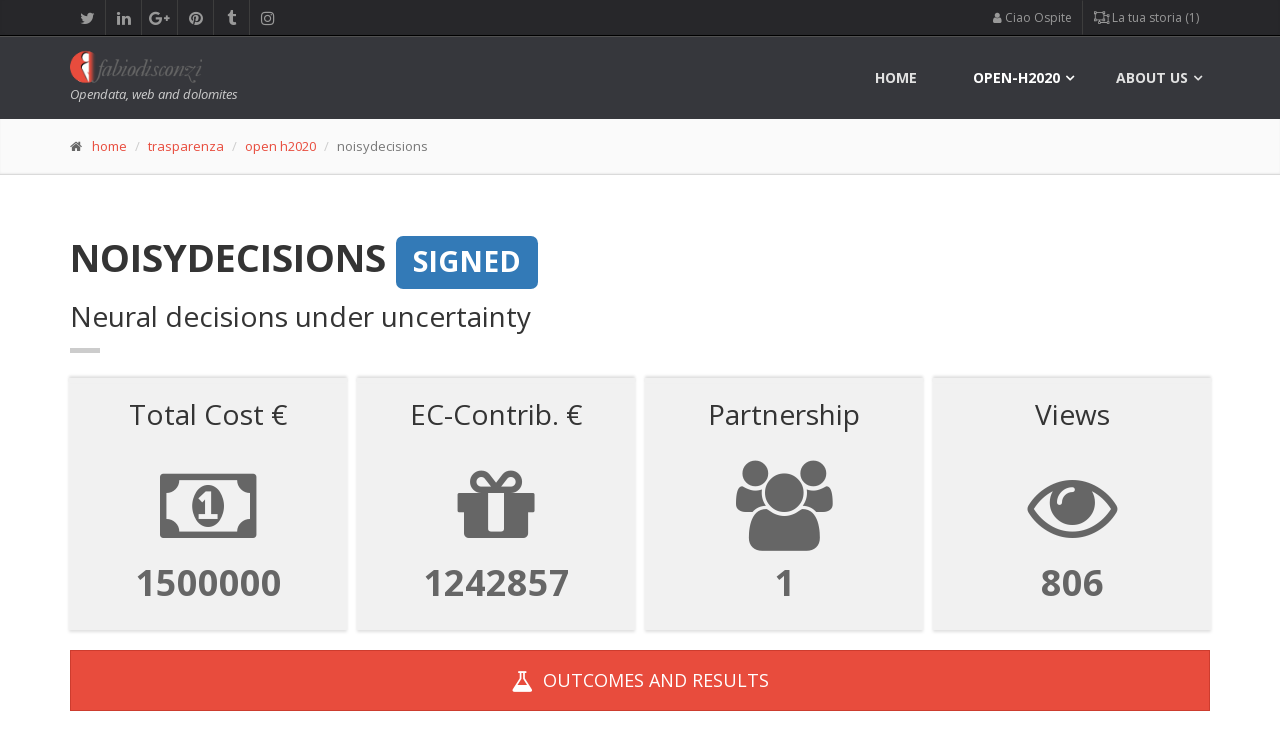

--- FILE ---
content_type: text/html; charset=UTF-8
request_url: https://www.fabiodisconzi.com/open-h2020/projects/206881/index.html
body_size: 15088
content:
<!DOCTYPE html>
<html lang="en">
<head>
<meta charset="utf-8">

<title>EU H2020 Project &quot;NOISYDECISIONS (Neural decisions under uncertainty)&quot;: description, partecipants, costs and EC-fundings</title>
<meta name="description" content="Information about the Horizon 2020 project &quot;Neural decisions under uncertainty (2016)&quot; - open-H2020 observatory.">
<meta name="keywords" content="info, figures, participants, geographical distribution, contributions, fundings, NOISYDECISIONS, dashboard, open-data, h2020 projects">
<meta name="author" content="Fabio Disconzi">
<meta charset="utf-8">

		<!-- Mobile Meta -->
		<meta name="viewport" content="width=device-width, initial-scale=1.0">

		<!-- Favicon -->
				<link rel="icon" type="image/png" href="/favicon.png" />

		<!-- Web Fonts -->
		<link href='//fonts.googleapis.com/css?family=Open+Sans:400italic,700italic,400,700,300&amp;subset=latin,latin-ext' rel='stylesheet' type='text/css'>
		<link href='//fonts.googleapis.com/css?family=PT+Serif' rel='stylesheet' type='text/css'>

		<!-- Bootstrap core CSS -->
		<link href="/fdtheme2/bootstrap/css/bootstrap.css" rel="stylesheet">

		<!-- Font Awesome CSS -->
		<link href="/fdtheme2/fonts/font-awesome/css/font-awesome.css" rel="stylesheet">

		<!-- Fontello CSS -->
		<link href="/fdtheme2/fonts/fontello/css/fontello.css" rel="stylesheet">

		<!-- Plugins -->
		<link href="/fdtheme2/plugins/rs-plugin/css/settings.css" media="screen" rel="stylesheet">
		<link href="/fdtheme2/plugins/rs-plugin/css/extralayers.css" media="screen" rel="stylesheet">
		<link href="/fdtheme2/plugins/magnific-popup/magnific-popup.css" rel="stylesheet">
		<link href="/fdtheme2/css/animations.css" rel="stylesheet">
		<link href="/fdtheme2/plugins/owl-carousel/owl.carousel.css" rel="stylesheet">

		<!-- iDea core CSS file -->
		<link href="/fdtheme2/css/style.css" rel="stylesheet">

		<!-- Color Scheme (In order to change the color scheme, replace the red.css with the color scheme that you prefer)-->
		<link href="/fdtheme2/css/skins/red.css" rel="stylesheet">

		<!-- Custom css -->
		<link href="/fdtheme2/css/custom.css" rel="stylesheet">

		<!-- HTML5 shim and Respond.js for IE8 support of HTML5 elements and media queries -->
		<!--[if lt IE 9]>
			<script src="https://oss.maxcdn.com/html5shiv/3.7.2/html5shiv.min.js"></script>
			<script src="https://oss.maxcdn.com/respond/1.4.2/respond.min.js"></script>
		<![endif]-->
		
		<!-- Jquery js files  -->
		<!-- <script type="text/javascript" src="/fdtheme2/plugins/jquery.min.js"></script> -->
		<script src="https://ajax.googleapis.com/ajax/libs/jquery/2.1.0/jquery.min.js"></script>
		
		<!-- plugin tablesorter -->
		<script type="text/javascript" src="/include/tablesorter/jquery.tablesorter.min.js"></script>
		
										
		<!-- plugin leaflet -->
		<link rel="stylesheet" href="//cdnjs.cloudflare.com/ajax/libs/leaflet/1.0.3/leaflet.css" />
		<script src="//cdnjs.cloudflare.com/ajax/libs/leaflet/1.0.3/leaflet.js"></script>
		



<script async src="//pagead2.googlesyndication.com/pagead/js/adsbygoogle.js"></script>
<script>
     (adsbygoogle = window.adsbygoogle || []).push({
          google_ad_client: "ca-pub-0599581164596236",
          enable_page_level_ads: true
     });
</script>

<script type='text/javascript'>
	// ricavo dimensioni schermo
	var widthBrowserDFP = $(window).width();
</script>


<script async='async' src='https://www.googletagservices.com/tag/js/gpt.js'></script>
<script>
  var googletag = googletag || {};
  googletag.cmd = googletag.cmd || [];
</script>

<script>
  googletag.cmd.push(function() {
  	
  	if (widthBrowserDFP >= 1200) {
  		googletag.defineSlot('/60498649/FD_skin_sitodesktop', [1, 1], 'div-gpt-ad-1485465305772-8').addService(googletag.pubads());
		googletag.defineSlot('/60498649/FD_970x250_parteAlta_sfondo_bianco', [970, 250], 'div-gpt-ad-1485465305772-2').addService(googletag.pubads());
    	googletag.defineSlot('/60498649/FD_footer_970x250_sfondoaf1f1f1', [970, 250], 'div-gpt-ad-1485465305772-3').addService(googletag.pubads());
    	googletag.defineSlot('/60498649/FD_970x90_centrale_sfondo_bianco', [970, 250], 'div-gpt-ad-1504251945953-0').addService(googletag.pubads());
	} else if (widthBrowserDFP >= 768) {
		googletag.defineSlot('/60498649/FD_728x90_parte_alta_sf_bianco', [728, 90], 'div-gpt-ad-1485465305772-5').addService(googletag.pubads());
    	googletag.defineSlot('/60498649/FD_728x90_parte_bassa', [728, 90], 'div-gpt-ad-1485465305772-6').addService(googletag.pubads());
    	googletag.defineSlot('/60498649/FD_728x90_parte_centrale_sfBianco', [728, 90], 'div-gpt-ad-1485465305772-7').addService(googletag.pubads());
	} else {
		 googletag.defineSlot('/60498649/FD_300_600_parteBassa', [300, 600], 'div-gpt-ad-1485465305772-9').addService(googletag.pubads());
    	googletag.defineSlot('/60498649/FD_300x250_parte_alta', [300, 250], 'div-gpt-ad-1485465305772-10').addService(googletag.pubads());
    	googletag.defineSlot('/60498649/FD_300x250_parteCentrale', [300, 250], 'div-gpt-ad-1485465305772-11').addService(googletag.pubads());
	}
  	
    googletag.defineSlot('/60498649/FD_colonna_larga_300x600', [300, 600], 'div-gpt-ad-1485465305772-0').addService(googletag.pubads());
    googletag.defineSlot('/60498649/FD_colonna_stretta_160x600', [160, 600], 'div-gpt-ad-1485465305772-1').addService(googletag.pubads());
    googletag.defineSlot('/60498649/FD_300x250_generico_primo', [300, 250], 'div-gpt-ad-1485465305772-12').addService(googletag.pubads());
    googletag.defineSlot('/60498649/FD_300x250_generico2', [300, 250], 'div-gpt-ad-1485465305772-13').addService(googletag.pubads());
    googletag.enableServices();
  });
</script>
<link rel="canonical" href="https://www.fabiodisconzi.com/open-h2020/projects/206881/index.html"/>

</head>
<body>
		<!-- scrollToTop -->
		<!-- ================ -->
		<div class="scrollToTop"><i class="icon-up-open-big"></i></div>

		<!-- page wrapper start -->
		<!-- ================ -->
		<div class="page-wrapper">
		

			<!-- header-top start (Add "dark" class to .header-top in order to enable dark header-top e.g <div class="header-top dark">) -->
			<!-- ================ -->
			<div class="header-top dark">
				<div class="container">
					<div class="row">
						<div class="col-xs-2  col-sm-6">

							<!-- header-top-first start -->
							<!-- ================ -->
							<div class="header-top-first clearfix">
								<ul class="social-links clearfix hidden-xs">
									<li class="twitter"><a target="_blank" href="https://twitter.com/fabiodisconzi"><i class="fa fa-twitter"></i></a></li>
									<li class="linkedin"><a target="_blank" href="https://www.linkedin.com/in/fabiodisconzi"><i class="fa fa-linkedin"></i></a></li>
									<li class="googleplus"><a target="_blank" href="https://plus.google.com/+FabioDisconzi"><i class="fa fa-google-plus"></i></a></li>
									<li class="pinterest"><a target="_blank" href="https://it.pinterest.com/fabiodisconzi/"><i class="fa fa-pinterest"></i></a></li>
									<li class="tumblr"><a target="_blank" href="http://fabiodisconzi.tumblr.com/"><i class="fa fa-tumblr"></i></a></li>
									<li class="instagram"><a target="_blank" href="https://www.instagram.com/fabiodisconzi80/"><i class="fa fa-instagram"></i></a></li>
								</ul>
								<div class="social-links hidden-lg hidden-md hidden-sm">
									<div class="btn-group dropdown">
										<button type="button" class="btn dropdown-toggle" data-toggle="dropdown"><i class="fa fa-share-alt"></i></button>
										<ul class="dropdown-menu dropdown-animation">
											<li class="twitter"><a target="_blank" href="https://twitter.com/fabiodisconzi"><i class="fa fa-twitter"></i></a></li>
											<li class="linkedin"><a target="_blank" href="https://www.linkedin.com/in/fabiodisconzi"><i class="fa fa-linkedin"></i></a></li>
											<li class="googleplus"><a target="_blank" href="https://plus.google.com/+FabioDisconzi"><i class="fa fa-google-plus"></i></a></li>
											<li class="pinterest"><a target="_blank" href="https://it.pinterest.com/fabiodisconzi/"><i class="fa fa-pinterest"></i></a></li>
											<li class="tumblr"><a target="_blank" href="http://fabiodisconzi.tumblr.com/"><i class="fa fa-tumblr"></i></a></li>
											<li class="instagram"><a target="_blank" href="https://www.instagram.com/fabiodisconzi80/"><i class="fa fa-instagram"></i></a></li>
										</ul>
									</div>
								</div>
							</div>
							<!-- header-top-first end -->

						</div>
						<div class="col-xs-10 col-sm-6">

							<!-- header-top-second start -->
							<!-- ================ -->
							<div id="header-top-second"  class="clearfix">

								<!-- header top dropdowns start -->
								<!-- ================ -->
								<div class="header-top-dropdown">
									
<div class="btn-group dropdown"><button type="button" class="btn dropdown-toggle" data-toggle="dropdown"><span class="fa fa-user" aria-hidden="true"></span>&nbsp;Ciao Ospite</button>
<ul class="dropdown-menu dropdown-menu-right dropdown-animation"><li><a href="/profile/login.html"><i class="fa fa-lg fa-sign-in" aria-hidden="true"></i>&nbsp;fai log-in</a></li>
<li><a href="/profile/sign-up.html"><i class="fa fa-user-plus" aria-hidden="true"></i>&nbsp;iscriviti</a></li>
</ul>
</div>
 
<div class="btn-group dropdown">
										<button type="button" class="btn dropdown-toggle" data-toggle="dropdown">
										<span class="fa fa-object-ungroup" aria-hidden="true"></span>&nbsp;La tua storia (1)</button>
										<ul class="dropdown-menu dropdown-menu-right dropdown-animation cart">
											<li>
												<table class="table table-hover table-condensed">
													<thead>
														<tr>
															<th class="quantity">#</th>
															<th class="product">Pagina</th>
														</tr>
													</thead>
													<tbody>
														
<tr>
    <td class="quantity">attuale pagina</td>
    <td class="product"><a href="/open-h2020/projects/206881/index.html">/open-h2020/projects/206881/index.html</a></td>
</tr>
													</tbody>
												</table>
																							</li>
										</ul>
									</div>

								</div>
								<!--  header top dropdowns end -->

							</div>
							<!-- header-top-second end -->

						</div>
					</div>
				</div>
			</div>
			<!-- header-top end -->


				<!-- header ENG start classes:
				fixed: fixed navigation mode (sticky menu) e.g. <header class="header fixed clearfix">
				 dark: dark header version e.g. <header class="header dark clearfix">
			================ -->
			<header class="header fixed dark header-small clearfix">
				<div class="container">
					<div class="row">
						<div class="col-md-3">

							<!-- header-left start -->
							<!-- ================ -->
							<div class="header-left clearfix">

								<!-- logo -->
								<div class="logo">
									<a href="/index.html"><img id="logo" src="/fdtheme2/images/logo_red.png" alt="FabioDisconzi"></a>
								</div>

								<!-- name-and-slogan -->
								<div class="site-slogan">
									Opendata, web and dolomites 
								</div>

							</div>
							<!-- header-left end -->

						</div>
						<div class="col-md-9">

							<!-- header-right start -->
							<!-- ================ -->
							<div class="header-right clearfix">

								<!-- main-navigation start -->
								<!-- ================ -->
								<div class="main-navigation animated">

									<!-- navbar start -->
									<!-- ================ -->
									<nav class="navbar navbar-default" role="navigation">
										<div class="container-fluid">

											<!-- Toggle get grouped for better mobile display -->
											<div class="navbar-header">
												<button type="button" class="navbar-toggle" data-toggle="collapse" data-target="#navbar-collapse-1">
													<span class="sr-only">Toggle navigation</span>
													<span class="icon-bar"></span>
													<span class="icon-bar"></span>
													<span class="icon-bar"></span>
												</button>
											</div>

											<!-- Collect the nav links, forms, and other content for toggling -->
											<div class="collapse navbar-collapse" id="navbar-collapse-1">
												<ul class="nav navbar-nav navbar-right">
													<li class="">
														<a href="/">home</a>
													</li>
													
													<li class="dropdown mega-menu active">
														<a href="#" class="dropdown-toggle" data-toggle="dropdown">open-h2020</a>
													<ul class="dropdown-menu">
														<li>
															<div class="row">
																<div class="col-sm-4 col-md-5">
																	<h4>Horizon 2020 observatory (ENG)</h4>
																	<p>The H2020 programme in clear and simply facts and figures.</p>
																	<img src="/open-eu/h2020/images/horizon2020menu.jpg" alt="h2020 observatory cover">
																</div>
																<div class="col-sm-7 col-md-7">
																	<ul class="menu">
				                                                    	<li><a href="/open-h2020/index.html"><span class="icon-right-open"></span>Open-H2020 observatory <span class="badge">index</span></a></li>
				                                                    	<li>Browse among Horizon 2020 projects:</li>
                                                            			<li><a href="/open-h2020/per-country/index.html"><span class="icon-right-open"></span>per country<i class="fa fa-map-marker pl-10" aria-hidden="true"></i></a></li>
				                                                    	<li><a href="/open-h2020/per-coordinator/index.html"><span class="icon-right-open"></span>per coordinator<i class="fa fa-cube pl-10" aria-hidden="true"></i></a></li>
				                                                    	<li><a href="/open-h2020/per-programme/index.html"><span class="icon-right-open"></span>per programme<i class="fa fa-object-group pl-10" aria-hidden="true"></i></a></li>
				                                                    	<li><a href="/open-h2020/per-year/index.html"><span class="icon-right-open"></span>per year<i class="fa fa-calendar pl-10" aria-hidden="true"></i></a></li>
				                                                    </ul>
																</div>
															</div>
														</li>
													</ul>
													</li>
													
													<!-- mega-menu start -->
													<li class="dropdown mega-menu">
														<a href="#" class="dropdown-toggle" data-toggle="dropdown">About us</a>
														<ul class="dropdown-menu">
															<li>
																<div class="row">
																	<div class="col-sm-4 col-md-6">
																		<h4>Contact me</h4>
																		<p>Welcome in fabiodisconzi.com</p>
																		<img src="/fdtheme/img/fabio-disconzi-mini-profilo-01.jpg" alt="fabio">
																	</div>
																	<div class="col-sm-8 col-md-6">
																		<h4>Contacts</h4>
																		<div class="row">
																			<div class="col-sm-6">
																				<div class="divider"></div>
																				<ul class="menu">
																					<li><a href="/contact-us/index.html"><span class="icon-right-open"></span>contact us<i class="fa fa-envelope-o pl-10" aria-hidden="true"></i></a></li>
																				</ul>
																			</div>
																			<div class="col-sm-6">
																				<div class="divider"></div>
																				<ul class="menu">
																				<li><a href="/portfolio/1/index.html"><span class="fa fa-file-image-o"></span>&nbsp;portfolio</a></li>
                                        <li><a href="https://twitter.com/fabiodisconzi"><span class="fa fa-twitter-square"></span>&nbsp;twitter</a></li>
                                        <li><a href="https://it.linkedin.com/in/fabiodisconzi"><span class="fa fa-linkedin-square"></span>&nbsp;linkedin</a></li>
                                        <li><a href="/privacy-policy/index.html"><span class="fa fa-eye-slash"></span>&nbsp;privacy policy (ita)</a></li>
																				</ul>
																			</div>
																		</div>
																	</div>
																</div>
															</li>
														</ul>
													</li>
													<!-- mega-menu end -->
												</ul>

											</div>

										</div>
									</nav>
									<!-- navbar end -->

								</div>
								<!-- main-navigation end -->

							</div>
							<!-- header-right end -->

						</div>
					</div>
				</div>
			</header>
			<!-- header ENG end -->

	<!-- page-intro start-->
	<!-- ================ -->
	<div class="page-intro">
		<div class="container">
			<div class="row">
				<div class="col-md-12">
					<ol class="breadcrumb">
						<li><span class="fa fa-home pr-10"></span><a href="/index.html">home</a></li>
						<li><a href="/trasparenza/index.html">trasparenza</a></li>
                        <li><a href="/open-h2020/index.html">open h2020</a></li>
						<li class="active">noisydecisions</li>
					</ol>
				</div>
			</div>
		</div>
	</div>
	<!-- page-intro end -->


		
			<!-- main-container start -->
			<!-- ================ -->
			<section class="main-container">
				<div class="container">
					<div class="row">

						<!-- main start -->
						<!-- ================ -->
						<div class="main col-md-12">
							<!-- page-title start -->
							<!-- ================ -->
							<h1 class="page-title">NOISYDECISIONS <span class="label label-primary">SIGNED</span>
</h1>
							<h2>Neural decisions under uncertainty</h2>
							<div class="separator-2"></div>
							<!-- page-title end -->
							
<div class="stats row grid-space-10">
	<div class="col-md-3 col-sm-6">
		<div class="box-style-1 gray-bg">
			<h2 class="title">Total Cost &euro;</h2>
			<i class="fa fa-money" aria-hidden=\"true\"></i>
			<span class="stat-num" data-to="1500000.000" data-speed="2000">0</span>
		</div>
	</div>
	<div class="col-md-3 col-sm-6">
		<div class="box-style-1 gray-bg">
			<h2 class="title">EC-Contrib. &euro;</h2>
			<i class="fa fa-gift" aria-hidden=\"true\"></i>
			<span class="stat-num" data-to="1500000.000" data-speed="3500">0</span>
		</div>
	</div>
	<div class="col-md-3 col-sm-6">
		<div class="box-style-1 gray-bg">
			<h2 class="title">Partnership</h2>
			<i class="fa fa-users" aria-hidden=\"true\"></i>
			<span class="stat-num" data-to="1" data-speed="2500">0</span>
		</div>
	</div>
	
	<div class="col-md-3 col-sm-6">
		<div class="box-style-1 gray-bg">
			<h2 class="title">Views</h2>
			<i class="fa fa-eye" aria-hidden=\"true\"></i>
			<span class="stat-num" data-to="806" data-speed="1500">0</span>
		</div>
	</div>
</div>


	<div class="row">
		<div class="col-md-12">
			<a class="btn btn-default btn-lg btn-block" href="results.html"><i class="fa fa-lg fa-flask" aria-hidden="true"></i>
&nbsp;Outcomes and<br class="hidden-lg hidden-md"> results</a>
		</div>
	</div>
	
<div class="space-bottom"></div>
	<div style="width: 100%; text-align: center;">
	<div style="display: inline-block;">
		<!-- /60498649/FD_970x250_parteAlta_sfondo_bianco -->
		<div id='div-gpt-ad-1485465305772-2' style='height:250px; width:970px;'></div>
		<!-- /60498649/FD_728x90_parte_alta_sf_bianco -->
		<div id='div-gpt-ad-1485465305772-5' style='height:90px; width:728px;'></div>
		<!-- /60498649/FD_300x250_parte_alta -->
		<div id='div-gpt-ad-1485465305772-10' style='height:250px; width:300px;'></div>
	</div>
</div>

<script>
	if (widthBrowserDFP >= 1200) {
		googletag.cmd.push(function() { googletag.display('div-gpt-ad-1485465305772-2'); }); // 970
	} else if (widthBrowserDFP >= 768) {
		googletag.cmd.push(function() { googletag.display('div-gpt-ad-1485465305772-5'); }); // 728x90
	} else {
		googletag.cmd.push(function() { googletag.display('div-gpt-ad-1485465305772-10'); }); // 300x250
	}
</script>

<script type='text/javascript'>
  	if (widthBrowserDFP >= 1200){
  		document.getElementById('div-gpt-ad-1485465305772-5').style.display = 'none';
  		document.getElementById('div-gpt-ad-1485465305772-10').style.display = 'none';
  	} else if (widthBrowserDFP >= 768) {
		document.getElementById('div-gpt-ad-1485465305772-2').style.display = 'none';
  		document.getElementById('div-gpt-ad-1485465305772-10').style.display = 'none';
	} else {
		document.getElementById('div-gpt-ad-1485465305772-2').style.display = 'none';
  		document.getElementById('div-gpt-ad-1485465305772-5').style.display = 'none';
	}
</script>
<div class="space-bottom"></div>


						</div>
						<!-- main end -->
					</div>
				</div>
			</section>
			<!-- main-container end -->	

<section class="main-container gray-bg">
	<div class="main">
		<div class="container">




<h2><span class="fa fa-cloud" aria-hidden="true"></span>&nbsp;NOISYDECISIONS project word cloud</h2>
<p class="lead">Explore the words cloud of the NOISYDECISIONS project. It provides you <strong>a very rough idea of what is the project &quot;NOISYDECISIONS&quot; about</strong>.</p>
<div class="space-bottom"></div>
<div><a class="text-muted" href="../../per-topic/accordingly/list/index.html"><span style="font-size: 12px" title="accordingly ripetuta per 1 volte">
			accordingly&nbsp;<i class="fa fa-caret-square-o-right" aria-hidden="true"></i>&nbsp;&nbsp;</span></a>
			 
<a class="text-muted" href="../../per-topic/stimulus/list/index.html"><span style="font-size: 12px" title="stimulus ripetuta per 1 volte">
			stimulus&nbsp;<i class="fa fa-caret-square-o-right" aria-hidden="true"></i>&nbsp;&nbsp;</span></a>
			 
<a href="../../per-topic/decisions/list/index.html"><span style="font-size: 72px" title="decisions ripetuta per 4 volte">
			decisions&nbsp;<i class="fa fa-caret-square-o-right" aria-hidden="true"></i>&nbsp;&nbsp;</span></a>
			 
<a class="text-muted" href="../../per-topic/clear/list/index.html"><span style="font-size: 12px" title="clear ripetuta per 1 volte">
			clear&nbsp;<i class="fa fa-caret-square-o-right" aria-hidden="true"></i>&nbsp;&nbsp;</span></a>
			 
<a href="../../per-topic/reduce/list/index.html"><span style="font-size: 32px" title="reduce ripetuta per 2 volte">
			reduce&nbsp;<i class="fa fa-caret-square-o-right" aria-hidden="true"></i>&nbsp;&nbsp;</span></a>
			 
<a class="text-muted" href="../../per-topic/magnetic/list/index.html"><span style="font-size: 12px" title="magnetic ripetuta per 1 volte">
			magnetic&nbsp;<i class="fa fa-caret-square-o-right" aria-hidden="true"></i>&nbsp;&nbsp;</span></a>
			 
<a href="../../per-topic/mechanisms/list/index.html"><span style="font-size: 52px" title="mechanisms ripetuta per 3 volte">
			mechanisms&nbsp;<i class="fa fa-caret-square-o-right" aria-hidden="true"></i>&nbsp;&nbsp;</span></a>
			 
<a class="text-muted" href="../../per-topic/instance/list/index.html"><span style="font-size: 12px" title="instance ripetuta per 1 volte">
			instance&nbsp;<i class="fa fa-caret-square-o-right" aria-hidden="true"></i>&nbsp;&nbsp;</span></a>
			 
<a href="../../per-topic/brain/list/index.html"><span style="font-size: 32px" title="brain ripetuta per 2 volte">
			brain&nbsp;<i class="fa fa-caret-square-o-right" aria-hidden="true"></i>&nbsp;&nbsp;</span></a>
			 
<a class="text-muted" href="../../per-topic/absolute/list/index.html"><span style="font-size: 12px" title="absolute ripetuta per 1 volte">
			absolute&nbsp;<i class="fa fa-caret-square-o-right" aria-hidden="true"></i>&nbsp;&nbsp;</span></a>
			 
<a class="text-muted" href="../../per-topic/functional/list/index.html"><span style="font-size: 12px" title="functional ripetuta per 1 volte">
			functional&nbsp;<i class="fa fa-caret-square-o-right" aria-hidden="true"></i>&nbsp;&nbsp;</span></a>
			 
<a class="text-muted" href="../../per-topic/close/list/index.html"><span style="font-size: 12px" title="close ripetuta per 1 volte">
			close&nbsp;<i class="fa fa-caret-square-o-right" aria-hidden="true"></i>&nbsp;&nbsp;</span></a>
			 
<a class="text-muted" href="../../per-topic/sources/list/index.html"><span style="font-size: 12px" title="sources ripetuta per 1 volte">
			sources&nbsp;<i class="fa fa-caret-square-o-right" aria-hidden="true"></i>&nbsp;&nbsp;</span></a>
			 
<a class="text-muted" href="../../per-topic/resonance/list/index.html"><span style="font-size: 12px" title="resonance ripetuta per 1 volte">
			resonance&nbsp;<i class="fa fa-caret-square-o-right" aria-hidden="true"></i>&nbsp;&nbsp;</span></a>
			 
<a href="../../per-topic/sensory/list/index.html"><span style="font-size: 32px" title="sensory ripetuta per 2 volte">
			sensory&nbsp;<i class="fa fa-caret-square-o-right" aria-hidden="true"></i>&nbsp;&nbsp;</span></a>
			 
<a class="text-muted" href="../../per-topic/combination/list/index.html"><span style="font-size: 12px" title="combination ripetuta per 1 volte">
			combination&nbsp;<i class="fa fa-caret-square-o-right" aria-hidden="true"></i>&nbsp;&nbsp;</span></a>
			 
<a class="text-muted" href="../../per-topic/perceived/list/index.html"><span style="font-size: 12px" title="perceived ripetuta per 1 volte">
			perceived&nbsp;<i class="fa fa-caret-square-o-right" aria-hidden="true"></i>&nbsp;&nbsp;</span></a>
			 
<a class="text-muted" href="../../per-topic/imaging/list/index.html"><span style="font-size: 12px" title="imaging ripetuta per 1 volte">
			imaging&nbsp;<i class="fa fa-caret-square-o-right" aria-hidden="true"></i>&nbsp;&nbsp;</span></a>
			 
<a class="text-muted" href="../../per-topic/representations/list/index.html"><span style="font-size: 12px" title="representations ripetuta per 1 volte">
			representations&nbsp;<i class="fa fa-caret-square-o-right" aria-hidden="true"></i>&nbsp;&nbsp;</span></a>
			 
<a class="text-muted" href="../../per-topic/regarding/list/index.html"><span style="font-size: 12px" title="regarding ripetuta per 1 volte">
			regarding&nbsp;<i class="fa fa-caret-square-o-right" aria-hidden="true"></i>&nbsp;&nbsp;</span></a>
			 
<a class="text-muted" href="../../per-topic/think/list/index.html"><span style="font-size: 12px" title="think ripetuta per 1 volte">
			think&nbsp;<i class="fa fa-caret-square-o-right" aria-hidden="true"></i>&nbsp;&nbsp;</span></a>
			 
<a class="text-muted" href="../../per-topic/function/list/index.html"><span style="font-size: 12px" title="function ripetuta per 1 volte">
			function&nbsp;<i class="fa fa-caret-square-o-right" aria-hidden="true"></i>&nbsp;&nbsp;</span></a>
			 
<a href="../../per-topic/driving/list/index.html"><span style="font-size: 32px" title="driving ripetuta per 2 volte">
			driving&nbsp;<i class="fa fa-caret-square-o-right" aria-hidden="true"></i>&nbsp;&nbsp;</span></a>
			 
<a href="../../per-topic/human/list/index.html"><span style="font-size: 32px" title="human ripetuta per 2 volte">
			human&nbsp;<i class="fa fa-caret-square-o-right" aria-hidden="true"></i>&nbsp;&nbsp;</span></a>
			 
<a class="text-muted" href="../../per-topic/certainty/list/index.html"><span style="font-size: 12px" title="certainty ripetuta per 1 volte">
			certainty&nbsp;<i class="fa fa-caret-square-o-right" aria-hidden="true"></i>&nbsp;&nbsp;</span></a>
			 
<a href="../../per-topic/cortical/list/index.html"><span style="font-size: 32px" title="cortical ripetuta per 2 volte">
			cortical&nbsp;<i class="fa fa-caret-square-o-right" aria-hidden="true"></i>&nbsp;&nbsp;</span></a>
			 
<a href="../../per-topic/basis/list/index.html"><span style="font-size: 72px" title="basis ripetuta per 4 volte">
			basis&nbsp;<i class="fa fa-caret-square-o-right" aria-hidden="true"></i>&nbsp;&nbsp;</span></a>
			 
<a class="text-muted" href="../../per-topic/degree/list/index.html"><span style="font-size: 12px" title="degree ripetuta per 1 volte">
			degree&nbsp;<i class="fa fa-caret-square-o-right" aria-hidden="true"></i>&nbsp;&nbsp;</span></a>
			 
<a href="../../per-topic/night/list/index.html"><span style="font-size: 32px" title="night ripetuta per 2 volte">
			night&nbsp;<i class="fa fa-caret-square-o-right" aria-hidden="true"></i>&nbsp;&nbsp;</span></a>
			 
<a href="../../per-topic/car/list/index.html"><span style="font-size: 32px" title="car ripetuta per 2 volte">
			car&nbsp;<i class="fa fa-caret-square-o-right" aria-hidden="true"></i>&nbsp;&nbsp;</span></a>
			 
<a class="text-muted" href="../../per-topic/concentrate/list/index.html"><span style="font-size: 12px" title="concentrate ripetuta per 1 volte">
			concentrate&nbsp;<i class="fa fa-caret-square-o-right" aria-hidden="true"></i>&nbsp;&nbsp;</span></a>
			 
<a class="text-muted" href="../../per-topic/near/list/index.html"><span style="font-size: 12px" title="near ripetuta per 1 volte">
			near&nbsp;<i class="fa fa-caret-square-o-right" aria-hidden="true"></i>&nbsp;&nbsp;</span></a>
			 
<a class="text-muted" href="../../per-topic/analytical/list/index.html"><span style="font-size: 12px" title="analytical ripetuta per 1 volte">
			analytical&nbsp;<i class="fa fa-caret-square-o-right" aria-hidden="true"></i>&nbsp;&nbsp;</span></a>
			 
<a class="text-muted" href="../../per-topic/analyzing/list/index.html"><span style="font-size: 12px" title="analyzing ripetuta per 1 volte">
			analyzing&nbsp;<i class="fa fa-caret-square-o-right" aria-hidden="true"></i>&nbsp;&nbsp;</span></a>
			 
<a href="../../per-topic/decision/list/index.html"><span style="font-size: 52px" title="decision ripetuta per 3 volte">
			decision&nbsp;<i class="fa fa-caret-square-o-right" aria-hidden="true"></i>&nbsp;&nbsp;</span></a>
			 
<a class="text-muted" href="../../per-topic/cortex/list/index.html"><span style="font-size: 12px" title="cortex ripetuta per 1 volte">
			cortex&nbsp;<i class="fa fa-caret-square-o-right" aria-hidden="true"></i>&nbsp;&nbsp;</span></a>
			 
<a class="text-muted" href="../../per-topic/impossible/list/index.html"><span style="font-size: 12px" title="impossible ripetuta per 1 volte">
			impossible&nbsp;<i class="fa fa-caret-square-o-right" aria-hidden="true"></i>&nbsp;&nbsp;</span></a>
			 
<a class="text-muted" href="../../per-topic/implications/list/index.html"><span style="font-size: 12px" title="implications ripetuta per 1 volte">
			implications&nbsp;<i class="fa fa-caret-square-o-right" aria-hidden="true"></i>&nbsp;&nbsp;</span></a>
			 
<a href="../../per-topic/distance/list/index.html"><span style="font-size: 32px" title="distance ripetuta per 2 volte">
			distance&nbsp;<i class="fa fa-caret-square-o-right" aria-hidden="true"></i>&nbsp;&nbsp;</span></a>
			 
<a class="text-muted" href="../../per-topic/underlying/list/index.html"><span style="font-size: 12px" title="underlying ripetuta per 1 volte">
			underlying&nbsp;<i class="fa fa-caret-square-o-right" aria-hidden="true"></i>&nbsp;&nbsp;</span></a>
			 
<a class="text-muted" href="../../per-topic/dark/list/index.html"><span style="font-size: 12px" title="dark ripetuta per 1 volte">
			dark&nbsp;<i class="fa fa-caret-square-o-right" aria-hidden="true"></i>&nbsp;&nbsp;</span></a>
			 
<a class="text-muted" href="../../per-topic/theories/list/index.html"><span style="font-size: 12px" title="theories ripetuta per 1 volte">
			theories&nbsp;<i class="fa fa-caret-square-o-right" aria-hidden="true"></i>&nbsp;&nbsp;</span></a>
			 
<a href="../../per-topic/questions/list/index.html"><span style="font-size: 32px" title="questions ripetuta per 2 volte">
			questions&nbsp;<i class="fa fa-caret-square-o-right" aria-hidden="true"></i>&nbsp;&nbsp;</span></a>
			 
<a class="text-muted" href="../../per-topic/realize/list/index.html"><span style="font-size: 12px" title="realize ripetuta per 1 volte">
			realize&nbsp;<i class="fa fa-caret-square-o-right" aria-hidden="true"></i>&nbsp;&nbsp;</span></a>
			 
<a href="../../per-topic/speed/list/index.html"><span style="font-size: 32px" title="speed ripetuta per 2 volte">
			speed&nbsp;<i class="fa fa-caret-square-o-right" aria-hidden="true"></i>&nbsp;&nbsp;</span></a>
			 
<a class="text-muted" href="../../per-topic/resemble/list/index.html"><span style="font-size: 12px" title="resemble ripetuta per 1 volte">
			resemble&nbsp;<i class="fa fa-caret-square-o-right" aria-hidden="true"></i>&nbsp;&nbsp;</span></a>
			 
<a class="text-muted" href="../../per-topic/insights/list/index.html"><span style="font-size: 12px" title="insights ripetuta per 1 volte">
			insights&nbsp;<i class="fa fa-caret-square-o-right" aria-hidden="true"></i>&nbsp;&nbsp;</span></a>
			 
<a class="text-muted" href="../../per-topic/sense/list/index.html"><span style="font-size: 12px" title="sense ripetuta per 1 volte">
			sense&nbsp;<i class="fa fa-caret-square-o-right" aria-hidden="true"></i>&nbsp;&nbsp;</span></a>
			 
<a class="text-muted" href="../../per-topic/forms/list/index.html"><span style="font-size: 12px" title="forms ripetuta per 1 volte">
			forms&nbsp;<i class="fa fa-caret-square-o-right" aria-hidden="true"></i>&nbsp;&nbsp;</span></a>
			 
<a href="../../per-topic/fmri/list/index.html"><span style="font-size: 32px" title="fmri ripetuta per 2 volte">
			fmri&nbsp;<i class="fa fa-caret-square-o-right" aria-hidden="true"></i>&nbsp;&nbsp;</span></a>
			 
<a href="../../per-topic/trial/list/index.html"><span style="font-size: 32px" title="trial ripetuta per 2 volte">
			trial&nbsp;<i class="fa fa-caret-square-o-right" aria-hidden="true"></i>&nbsp;&nbsp;</span></a>
			 
<a href="../../per-topic/neural/list/index.html"><span style="font-size: 52px" title="neural ripetuta per 3 volte">
			neural&nbsp;<i class="fa fa-caret-square-o-right" aria-hidden="true"></i>&nbsp;&nbsp;</span></a>
			 
<a class="text-muted" href="../../per-topic/noise/list/index.html"><span style="font-size: 12px" title="noise ripetuta per 1 volte">
			noise&nbsp;<i class="fa fa-caret-square-o-right" aria-hidden="true"></i>&nbsp;&nbsp;</span></a>
			 
<a class="text-muted" href="../../per-topic/day/list/index.html"><span style="font-size: 12px" title="day ripetuta per 1 volte">
			day&nbsp;<i class="fa fa-caret-square-o-right" aria-hidden="true"></i>&nbsp;&nbsp;</span></a>
			 
<a class="text-muted" href="../../per-topic/uncertainty/list/index.html"><span style="font-size: 12px" title="uncertainty ripetuta per 1 volte">
			uncertainty&nbsp;<i class="fa fa-caret-square-o-right" aria-hidden="true"></i>&nbsp;&nbsp;</span></a>
			 
<a class="text-muted" href="../../per-topic/observers/list/index.html"><span style="font-size: 12px" title="observers ripetuta per 1 volte">
			observers&nbsp;<i class="fa fa-caret-square-o-right" aria-hidden="true"></i>&nbsp;&nbsp;</span></a>
			 
<a class="text-muted" href="../../per-topic/anything/list/index.html"><span style="font-size: 12px" title="anything ripetuta per 1 volte">
			anything&nbsp;<i class="fa fa-caret-square-o-right" aria-hidden="true"></i>&nbsp;&nbsp;</span></a>
			 
<a class="text-muted" href="../../per-topic/decide/list/index.html"><span style="font-size: 12px" title="decide ripetuta per 1 volte">
			decide&nbsp;<i class="fa fa-caret-square-o-right" aria-hidden="true"></i>&nbsp;&nbsp;</span></a>
			 
<a href="../../per-topic/perceptual/list/index.html"><span style="font-size: 72px" title="perceptual ripetuta per 4 volte">
			perceptual&nbsp;<i class="fa fa-caret-square-o-right" aria-hidden="true"></i>&nbsp;&nbsp;</span></a>
			 
<a href="../../per-topic/guess/list/index.html"><span style="font-size: 32px" title="guess ripetuta per 2 volte">
			guess&nbsp;<i class="fa fa-caret-square-o-right" aria-hidden="true"></i>&nbsp;&nbsp;</span></a>
			 
<a class="text-muted" href="../../per-topic/me/list/index.html"><span style="font-size: 12px" title="me ripetuta per 1 volte">
			me&nbsp;<i class="fa fa-caret-square-o-right" aria-hidden="true"></i>&nbsp;&nbsp;</span></a>
			 
<a class="text-muted" href="../../per-topic/represented/list/index.html"><span style="font-size: 12px" title="represented ripetuta per 1 volte">
			represented&nbsp;<i class="fa fa-caret-square-o-right" aria-hidden="true"></i>&nbsp;&nbsp;</span></a>
			 
<a href="../../per-topic/visual/list/index.html"><span style="font-size: 72px" title="visual ripetuta per 4 volte">
			visual&nbsp;<i class="fa fa-caret-square-o-right" aria-hidden="true"></i>&nbsp;&nbsp;</span></a>
			 
<a class="text-muted" href="../../per-topic/data/list/index.html"><span style="font-size: 12px" title="data ripetuta per 1 volte">
			data&nbsp;<i class="fa fa-caret-square-o-right" aria-hidden="true"></i>&nbsp;&nbsp;</span></a>
			 
<a class="text-muted" href="../../per-topic/virtually/list/index.html"><span style="font-size: 12px" title="virtually ripetuta per 1 volte">
			virtually&nbsp;<i class="fa fa-caret-square-o-right" aria-hidden="true"></i>&nbsp;&nbsp;</span></a>
			 
<a class="text-muted" href="../../per-topic/sunny/list/index.html"><span style="font-size: 12px" title="sunny ripetuta per 1 volte">
			sunny&nbsp;<i class="fa fa-caret-square-o-right" aria-hidden="true"></i>&nbsp;&nbsp;</span></a>
			 
<a href="../../per-topic/estimate/list/index.html"><span style="font-size: 32px" title="estimate ripetuta per 2 volte">
			estimate&nbsp;<i class="fa fa-caret-square-o-right" aria-hidden="true"></i>&nbsp;&nbsp;</span></a>
			 
<a class="text-muted" href="../../per-topic/front/list/index.html"><span style="font-size: 12px" title="front ripetuta per 1 volte">
			front&nbsp;<i class="fa fa-caret-square-o-right" aria-hidden="true"></i>&nbsp;&nbsp;</span></a>
			 
<a href="../../per-topic/uncertain/list/index.html"><span style="font-size: 32px" title="uncertain ripetuta per 2 volte">
			uncertain&nbsp;<i class="fa fa-caret-square-o-right" aria-hidden="true"></i>&nbsp;&nbsp;</span></a>
			 
<a class="text-muted" href="../../per-topic/unresolved/list/index.html"><span style="font-size: 12px" title="unresolved ripetuta per 1 volte">
			unresolved&nbsp;<i class="fa fa-caret-square-o-right" aria-hidden="true"></i>&nbsp;&nbsp;</span></a>
			 
<a class="text-muted" href="../../per-topic/infer/list/index.html"><span style="font-size: 12px" title="infer ripetuta per 1 volte">
			infer&nbsp;<i class="fa fa-caret-square-o-right" aria-hidden="true"></i>&nbsp;&nbsp;</span></a>
			 
<a class="text-muted" href="../../per-topic/first/list/index.html"><span style="font-size: 12px" title="first ripetuta per 1 volte">
			first&nbsp;<i class="fa fa-caret-square-o-right" aria-hidden="true"></i>&nbsp;&nbsp;</span></a>
			 
<a class="text-muted" href="../../per-topic/examine/list/index.html"><span style="font-size: 12px" title="examine ripetuta per 1 volte">
			examine&nbsp;<i class="fa fa-caret-square-o-right" aria-hidden="true"></i>&nbsp;&nbsp;</span></a>
			 
<a class="text-muted" href="../../per-topic/profound/list/index.html"><span style="font-size: 12px" title="profound ripetuta per 1 volte">
			profound&nbsp;<i class="fa fa-caret-square-o-right" aria-hidden="true"></i>&nbsp;&nbsp;</span></a>
			 
</div>
		</div>
	</div>
</section>



			<!-- main-container start -->
			<!-- ================ -->
			<section class="main-container">


<div class="container">
					




	
<h2><div class=\"space-bottom\"></div>Project &quot;NOISYDECISIONS&quot; data sheet</h2>
<p class="lead">The following table provides information about the project.</p>
<div class="table-responsive">				
<table class="table table-hover">
	
	<tr>
		<td><div class=\"space-bottom\"></div><i class="fa fa-address-card-o pr-10" aria-hidden="true"></i>Coordinator</td>
		<td>
		STICHTING KATHOLIEKE UNIVERSITEIT&nbsp;<button class="btn btn-default pull-right" data-toggle="collapse" data-target="#DivDatiCoordinatore"><span class="fa fa-plus-square" aria-hidden="true"></span>&nbsp;&nbsp;&nbsp;more</button>

			<div id="DivDatiCoordinatore" class="collapse">
						<p><span class="fa fa-map-marker pr-10" aria-hidden="true"></span><strong>Organization address</strong><br />
				address: GEERT GROOTEPLEIN NOORD 9<br />
				city: NIJMEGEN<br />
				postcode: 6525 EZ<br />
				website: www.radboudumc.nl<br />
				</p><p><i class="fa fa-address-book pr-10" aria-hidden="true"></i><strong>contact info</strong><br />
				title: n.a.<br />
				name: n.a.<br />
				surname: n.a.<br />
				function: n.a.<br />
				email: n.a.<br />
				telephone: n.a.<br />
				fax: n.a.<br />
				</p>
			</div> 
</td>
	</tr>

	<tr>
		<td><span class="fa fa-map-pin" aria-hidden="true"></span>&nbsp;Coordinator Country</td>
		<td>Netherlands <a title="all projects coordinated by Netherlands" href="/open-h2020/per-coordinator/nl/index.html">[NL]</a></td>
	</tr>
<tr>
		<td><span class="fa fa-external-link" aria-hidden="true"></span>&nbsp;Project website</td>
		<td><a target="_blank" href="http://www.jeheelab.org">http://www.jeheelab.org</a></td>
	</tr>
<tr>
		<td><span class="fa fa-money" aria-hidden="true"></span>&nbsp;Total cost</td>
		<td>1&#729;500&#729;000&nbsp;&euro;</td>
	</tr>
	<tr>
		<td><span class="fa fa-gift" aria-hidden="true"></span>&nbsp;EC max contribution</td>
		<td>1&#729;500&#729;000&nbsp;&euro; (100%)</td>
	</tr><tr>
		<td><span class="fa fa-object-group" aria-hidden="true"></span>&nbsp;Programme</td>
		<td>
	<a href="/open-h2020/per-programme/h2020-eu.1.1./index.html">1. H2020-EU.1.1.</a> <small>(EXCELLENT SCIENCE - European Research Council (ERC))</small><br />
 </td>
	</tr>
	<tr>
		<td><span class="fa fa-bullhorn" aria-hidden="true"></span>&nbsp;Code Call</td>
		<td>ERC-2015-STG</td>
	</tr>
	
	<tr>
		<td><span class="fa fa-legal" aria-hidden="true"></span>&nbsp;Funding Scheme</td>
		<td>ERC-STG</td>
	</tr>
		
	
	
	<tr>
		<td><span class="fa fa-calendar" aria-hidden="true"></span>&nbsp;Starting year</td>
		<td><a href="/open-h2020/per-year/2016/index.html">2016</a></td>
	</tr>

		<tr>
		<td><span class="fa fa-hourglass-half" aria-hidden="true"></span>&nbsp;Duration (year-month-day)</td>
		<td>from 2016-12-01 &nbsp;&nbsp;to&nbsp; 2021-11-30</td>
	</tr>
	
	
</table>						
</div>							
							

<div class="space-bottom"></div>
	<div style="width: 100%; text-align: center;">
	<div style="display: inline-block;">
		<!-- 970x250 centrale nuovo -->
		<div id='div-gpt-ad-1504251945953-0' style='height:250px; width:970px;'></div>
				<!-- /60498649/FD_728x90_parte_centrale_sfBianco -->
		<div id='div-gpt-ad-1485465305772-7' style='height:90px; width:728px;'></div>
		<!-- /60498649/FD_300x250_parteCentrale -->
		<div id='div-gpt-ad-1485465305772-11' style='height:250px; width:300px;'></div>
	</div>
</div>

<script>
	if (widthBrowserDFP >= 1200) {
		googletag.cmd.push(function() { googletag.display('div-gpt-ad-1504251945953-0'); });
			} else if (widthBrowserDFP >= 768) {
		googletag.cmd.push(function() { googletag.display('div-gpt-ad-1485465305772-7'); }); // 728x90
	} else {
		googletag.cmd.push(function() { googletag.display('div-gpt-ad-1485465305772-11'); }); // 300x250
	}
</script>

<script type='text/javascript'>
  	if (widthBrowserDFP >= 1200){
  		document.getElementById('div-gpt-ad-1485465305772-7').style.display = 'none';
  		document.getElementById('div-gpt-ad-1485465305772-11').style.display = 'none';
  	} else if (widthBrowserDFP >= 768) {
				document.getElementById('div-gpt-ad-1504251945953-0').style.display = 'none';
  		document.getElementById('div-gpt-ad-1485465305772-11').style.display = 'none';
	} else {
				document.getElementById('div-gpt-ad-1504251945953-0').style.display = 'none';
  		document.getElementById('div-gpt-ad-1485465305772-7').style.display = 'none';
	}
</script><div class="space-bottom"></div>

<h2><span class="fa fa-users" aria-hidden="true"></span>&nbsp;Partnership</h2>
<p class="lead">Take a look of project's partnership.</p>
<div class="table-responsive">	
<table id="myFDTableParticipants" class="table table-condensed table-striped table-hover">
<thead>
<tr>
<th>#</th>
<th><nobr>participants&nbsp;<span class="fa fa-sort-alpha-asc" aria-hidden="true"></span></nobr></th>
<th><nobr>country&nbsp;<span class="fa fa-sort-alpha-asc" aria-hidden="true"></span></nobr></th>
<th><nobr>role&nbsp;<span class="fa fa-sort" aria-hidden="true"></span></nobr></th>
<th><nobr>EC contrib. [&euro;]&nbsp;<span class="fa fa-sort" aria-hidden="true"></span></nobr></th>
</tr>
</thead>
<tbody><tr>
<td>1</td>
<td>
	<button type="button" data-toggle="modal" data-target="#myModal_1"><i class="fa fa-address-book-o pl-5 pr-5" aria-hidden="true"></i></button>&nbsp;&nbsp;
	<a href="/open-h2020/per-country/nl/stichting+katholieke+universiteit/index.html">STICHTING KATHOLIEKE UNIVERSITEIT</a>

	<!-- Modal -->
	<div class="modal fade" id="myModal_1" tabindex="-1" role="dialog" aria-labelledby="myModalLabel" aria-hidden="true">
	  	<div class="modal-dialog" role="document">
		    <div class="modal-content">
		      	<div class="modal-header">
		        <button type="button" class="close" data-dismiss="modal" aria-label="Close">
		        	<span aria-hidden="true">&times;</span>
		        </button>
		        <h4 class="modal-title" id="myModalLabel">STICHTING KATHOLIEKE UNIVERSITEIT</h4>
		      	</div>
		      	<div class="modal-body">
		        
		        <p><strong><span class="fa fa-map-marker pr-10" aria-hidden="true"></span>Organization address</strong><br />
					address: GEERT GROOTEPLEIN NOORD 9<br />
					city: NIJMEGEN<br />
					postcode: 6525 EZ<br />
					website: www.radboudumc.nl<br />
				</p>
					
				<p><strong>contact info</strong><br />
					title: n.a. <br/>
					name: n.a.<br />
					surname: n.a.<br />
					function: n.a.<br />
					email: n.a. <br />
					telephone: n.a. <br />
					fax: n.a.<br />
				</p>	
		        
		        
		        
		      	</div>
		      	<div class="modal-footer">
		        	<button type="button" class="btn btn-secondary" data-dismiss="modal">Close</button>
		      	</div>
		    </div>
	  	</div>
	</div>
	
</td>
<td><a href="/open-h2020/per-country/nl/index.html">NL<small>&nbsp;(NIJMEGEN)</small></a></td>
<td>coordinator</td>
<td>1&#729;500&#729;000.00</td>
</tr>
</tbody></table>
</div>
<script>

$(document).ready(function() 
    { 
    
$.tablesorter.addParser({
        id: 'thousands',
        is: function (s) {
            return false;
        },
        format: function (s) {
            return s.replace(/\s+/g, '').replace(/˙/g, '');
        },
        type: 'numeric'
    });
    
    
        $("#myFDTableParticipants").tablesorter(
        {
        headers: {
            4: { sorter: 'thousands'  }
        },
        // change the default sorting order from 'asc' to 'desc'
    	sortInitialOrder: "desc"
    }
        ); 
        
    } 
); 
</script>



<h3>Map</h3><div id="map" style="width: 97%; height: 430px"></div>

<script>

function onEachFeature(feature, layer) {
    // does this feature have a property named popupContent?
    if (feature.properties && feature.properties.popupContent) {
        layer.bindPopup(feature.properties.popupContent);
    }
}

		var map = L.map('map').setView([41.97, 11.32], 2);

		L.tileLayer('https://api.tiles.mapbox.com/v4/{id}/{z}/{x}/{y}.png?access_token=pk.eyJ1IjoiZmFiaW9kaXNjb256aSIsImEiOiJjaWdqbTd4a3IwMDNpd2ZrbjI1cmxuMTZ6In0.5xSujlSUM1d7ulkiVQ91Kg', {
			maxZoom: 13,
			attribution: 'Map data &copy; <a href="http://openstreetmap.org">OpenStreetMap</a> contributors, ' +
				'<a href="http://creativecommons.org/licenses/by-sa/2.0/">CC-BY-SA</a>, ' +
				'Imagery © <a href="http://mapbox.com">Mapbox</a>',
			id: 'mapbox.streets'
		}).addTo(map);var geojsonMappaNL =  { "type": "Feature", "properties": { "CNTR_ID": "NL", "SHAPE_AREA": 4.919929, "SHAPE_LEN": 22.857875 }, "geometry": { "type": "MultiPolygon", "coordinates": [ [ [ [ 6.8741, 53.408 ], [ 6.9466, 53.3254 ], [ 7.0838, 53.2978 ], [ 7.0911, 53.2566 ], [ 7.2093, 53.2438 ], [ 7.2275, 53.1803 ], [ 7.179, 53.1385 ], [ 7.2164, 53.0073 ], [ 7.072, 52.8109 ], [ 7.0556, 52.6438 ], [ 6.7903, 52.6527 ], [ 6.7101, 52.6278 ], [ 6.7667, 52.5621 ], [ 6.6813, 52.5536 ], [ 6.6979, 52.4863 ], [ 6.7747, 52.4596 ], [ 6.9471, 52.4367 ], [ 6.9876, 52.4698 ], [ 7.0725, 52.3729 ], [ 7.0262, 52.2875 ], [ 7.0658, 52.2413 ], [ 6.6954, 52.0703 ], [ 6.6881, 52.0404 ], [ 6.8262, 51.9932 ], [ 6.8285, 51.9641 ], [ 6.7218, 51.8961 ], [ 6.6842, 51.9173 ], [ 6.473, 51.8538 ], [ 6.3905, 51.8739 ], [ 6.4075, 51.8281 ], [ 6.1679, 51.9009 ], [ 6.1034, 51.8926 ], [ 6.1662, 51.8408 ], [ 6.0553, 51.8524 ], [ 5.9458, 51.8152 ], [ 5.9919, 51.7703 ], [ 5.9534, 51.7481 ], [ 6.0449, 51.7169 ], [ 6.032, 51.6762 ], [ 6.1182, 51.6561 ], [ 6.0914, 51.6059 ], [ 6.2134, 51.5078 ], [ 6.2245, 51.365 ], [ 6.0726, 51.2426 ], [ 6.0829, 51.1715 ], [ 6.1637, 51.1938 ], [ 6.1388, 51.1734 ], [ 6.1755, 51.1585 ], [ 5.9954, 51.0824 ], [ 5.9596, 51.0385 ], [ 5.9134, 51.0665 ], [ 5.8663, 51.0511 ], [ 5.9039, 50.9874 ], [ 6.0262, 50.9835 ], [ 6.0181, 50.9346 ], [ 6.0937, 50.9212 ], [ 6.0742, 50.8465 ], [ 6.018, 50.8438 ], [ 6.0251, 50.8141 ], [ 5.9768, 50.8035 ], [ 6.021, 50.7543 ], [ 5.8078, 50.756 ], [ 5.7774, 50.783 ], [ 5.682, 50.7574 ], [ 5.7012, 50.7823 ], [ 5.644, 50.8714 ], [ 5.7455, 50.9435 ], [ 5.7203, 50.9618 ], [ 5.7726, 51.0619 ], [ 5.8557, 51.1446 ], [ 5.8265, 51.1668 ], [ 5.7779, 51.1514 ], [ 5.7457, 51.1895 ], [ 5.6581, 51.1847 ], [ 5.5663, 51.2208 ], [ 5.5563, 51.2665 ], [ 5.4849, 51.3001 ], [ 5.4174, 51.2622 ], [ 5.2377, 51.2616 ], [ 5.2411, 51.3057 ], [ 5.1345, 51.3155 ], [ 5.071, 51.3934 ], [ 5.1022, 51.429 ], [ 5.0796, 51.471 ], [ 5.0388, 51.4872 ], [ 4.9231, 51.3985 ], [ 4.7875, 51.4094 ], [ 4.7666, 51.4305 ], [ 4.8292, 51.4225 ], [ 4.8414, 51.4807 ], [ 4.7599, 51.5025 ], [ 4.6695, 51.4264 ], [ 4.5355, 51.4229 ], [ 4.5482, 51.4732 ], [ 4.4756, 51.478 ], [ 4.3849, 51.4493 ], [ 4.4312, 51.3638 ], [ 4.3411, 51.3576 ], [ 4.0617, 51.4138 ], [ 3.9751, 51.4624 ], [ 3.9007, 51.3951 ], [ 3.8126, 51.3856 ], [ 3.68, 51.4588 ], [ 3.5754, 51.4394 ], [ 3.4337, 51.5262 ], [ 3.5753, 51.5948 ], [ 3.8347, 51.6056 ], [ 3.8939, 51.5716 ], [ 3.867, 51.5416 ], [ 4.0568, 51.5003 ], [ 4.1373, 51.431 ], [ 4.2213, 51.4369 ], [ 4.2176, 51.4875 ], [ 4.1639, 51.523 ], [ 4.0777, 51.5257 ], [ 3.984, 51.5808 ], [ 4.0758, 51.6132 ], [ 4.1735, 51.6056 ], [ 4.1008, 51.6306 ], [ 4.1488, 51.6783 ], [ 3.9683, 51.6142 ], [ 3.8256, 51.6877 ], [ 3.7195, 51.6657 ], [ 3.68, 51.7055 ], [ 3.8391, 51.7583 ], [ 3.8674, 51.8187 ], [ 4.0676, 51.8453 ], [ 4.0311, 51.8867 ], [ 4.0464, 51.909 ], [ 3.9878, 51.9228 ], [ 4.0147, 51.981 ], [ 4.1275, 52.0007 ], [ 4.3745, 52.1869 ], [ 4.4938, 52.3283 ], [ 4.5605, 52.4374 ], [ 4.7306, 52.9625 ], [ 4.8014, 52.9644 ], [ 4.8072, 52.913 ], [ 4.8769, 52.8876 ], [ 5.0439, 52.9357 ], [ 5.3785, 53.0953 ], [ 5.4379, 53.2099 ], [ 5.5873, 53.3005 ], [ 5.8872, 53.3863 ], [ 6.337, 53.4061 ], [ 6.7497, 53.4659 ], [ 6.8845, 53.4424 ], [ 6.8741, 53.408 ] ] ], [ [ [ 3.7243, 51.3487 ], [ 3.8668, 51.3362 ], [ 3.9882, 51.4063 ], [ 4.1304, 51.341 ], [ 4.187, 51.3765 ], [ 4.2348, 51.3483 ], [ 4.0543, 51.2429 ], [ 3.8863, 51.2003 ], [ 3.8886, 51.223 ], [ 3.7908, 51.2144 ], [ 3.7955, 51.256 ], [ 3.5902, 51.306 ], [ 3.5154, 51.2872 ], [ 3.5279, 51.2463 ], [ 3.4274, 51.2446 ], [ 3.3807, 51.2743 ], [ 3.3672, 51.3681 ], [ 3.5176, 51.4078 ], [ 3.7243, 51.3487 ] ] ], [ [ [ 4.8485, 53.0348 ], [ 4.7266, 52.986 ], [ 4.71, 53.035 ], [ 4.8591, 53.1831 ], [ 4.908, 53.1345 ], [ 4.8485, 53.0348 ] ] ], [ [ [ 5.257, 53.3727 ], [ 5.156, 53.3527 ], [ 5.2008, 53.3992 ], [ 5.572, 53.4414 ], [ 5.257, 53.3727 ] ] ], [ [ [ 5.6376, 53.471 ], [ 5.7289, 53.459 ], [ 5.9654, 53.4607 ], [ 5.6799, 53.4247 ], [ 5.6153, 53.4421 ], [ 5.6376, 53.471 ] ] ], [ [ [ 4.97, 53.2653 ], [ 4.9826, 53.2481 ], [ 4.9187, 53.215 ], [ 4.8558, 53.2117 ], [ 5.0356, 53.3018 ], [ 5.0989, 53.3047 ], [ 4.97, 53.2653 ] ] ], [ [ [ 6.3487, 53.5064 ], [ 6.1361, 53.4531 ], [ 6.1168, 53.4633 ], [ 6.1635, 53.5029 ], [ 6.3487, 53.5064 ] ] ], [ [ [ 6.5234, 53.5373 ], [ 6.4769, 53.528 ], [ 6.433, 53.5486 ], [ 6.444, 53.5534 ], [ 6.5234, 53.5373 ] ] ], [ [ [ 5.1523, 53.2954 ], [ 5.1155, 53.2823 ], [ 5.113, 53.2872 ], [ 5.1472, 53.3042 ], [ 5.1523, 53.2954 ] ] ], [ [ [ 6.6003, 53.546 ], [ 6.6015, 53.5327 ], [ 6.5611, 53.542 ], [ 6.5727, 53.5502 ], [ 6.6003, 53.546 ] ] ] ] } };

			L.geoJson(geojsonMappaNL, {color: '#000000', weight: 2, fillColor: '#269036', fillOpacity: 0.43}).addTo(map).bindPopup("<h5>NL</h5>Netherlands");

</script>
<div class="space-bottom"></div>







<div class="space-bottom"></div>
<h2><span class="icon-target"></span>&nbsp;Project objective</h2>
<p>Virtually anything we sense, think and do is uncertain. For instance, when driving a car, you often need to determine how close you are to the car in front of you. It is near impossible to estimate this distance with absolute certainty &ndash; but it is possible to guess and even to estimate the uncertainty associated with that guess. Accordingly, we reduce speed when driving at night, because we realize perceived distance is more uncertain in the dark than on a sunny, clear day. How do we infer that visual information is less reliable at night? How does the brain represent knowledge of sensory uncertainty? How do we decide to reduce speed? The overall aim of this proposal is to investigate the neural basis of perceptual decision-making under uncertainty. I will concentrate on three major research questions. First, I aim to establish the degree to which sensory uncertainty is represented in human visual cortex. Second, I will examine whether observers are aware of this uncertainty when making decisions. Third, I will investigate the sources of noise that cause the uncertainty in our perceptual decisions. I will address these questions using functional magnetic resonance imaging (fMRI), in combination with a novel analytical method to analyzing fMRI data that I recently developed. This novel approach allows me to characterize, on a trial-by-trial basis, the uncertainty in cortical stimulus representations, and to address unresolved issues regarding the neural mechanisms of human perceptual decision-making. The results from this project will provide important new insights into the neural basis of perceptual decisions, with profound implications for theories of cortical visual function. Given that mechanisms of visual decision-making likely resemble the mechanisms underlying other forms of decisions throughout the brain, the proposed research will also provide a basis for understanding choice under uncertainty in general.</p>


<div class="space-bottom"></div>


	<h2><span class="icon-target"></span>&nbsp;Publications</h2>
	<div class="table-responsive">
	
	<table class="table table-hover">
	<thead>
		<tr>
			<th>year</th>
			<th>authors and title</th>
			<th>journal</th>
			<th>last update</th>
		</tr>
	</thead>
	<caption>List of publications.</caption>
	
			<tr>
				<td>2019</td>
				<td>
					<em><small>Ruben S. van Bergen, Janneke F.M. Jehee</small></em><br />
					<strong>Probabilistic representation in human visual cortex reflects uncertainty in serial decisions</strong><br />
					<span class="text-muted"><small>published pages: 3212-18, ISSN: 0270-6474, DOI: 10.1523/jneurosci.3212-18.2019</small></span>
				</td>
				<td>The Journal of Neuroscience </td>
				<td>2020-02-17</td>
			</tr>
		
			<tr>
				<td>2018</td>
				<td>
					<em><small>Laura S. Geurts, Andrey Chetverikov, Ruben S. van Bergen, Ying J. Zhou, Andrea Bertana, Janneke F. M. Jehee</small></em><br />
					<strong>Optimality is critical when it comes to testing computation-level hypotheses</strong><br />
					<span class="text-muted"><small>published pages: , ISSN: 0140-525X, DOI: 10.1017/s0140525x18001450</small></span>
				</td>
				<td>Behavioral and Brain Sciences 41</td>
				<td>2020-02-17</td>
			</tr>
		
			<tr>
				<td>2017</td>
				<td>
					<em><small>R.S. van Bergen, J.F.M. Jehee</small></em><br />
					<strong>Modeling correlated noise is necessary to decode uncertainty</strong><br />
					<span class="text-muted"><small>published pages: , ISSN: 1053-8119, DOI: 10.1016/j.neuroimage.2017.08.015</small></span>
				</td>
				<td>NeuroImage </td>
				<td>2020-02-17</td>
			</tr>
		
	</table>
	</div>
	<div class="space-bottom"></div>
<div class="alert alert-info">
	<p>Are you the coordinator (or a participant) of this project? Plaese send me more information about the &quot;NOISYDECISIONS&quot; project.</p>
	<p>For instance: the website url (it has not provided by EU-opendata yet), the logo, a more detailed description of the project (in plain text as a rtf file or a word file), some pictures (as picture files, not embedded into any word file), twitter account, linkedin page, etc.</p>
	<p>Send me an <i class="fa fa-envelope-o" aria-hidden="true"></i>&nbsp;email (fabio@fabiodisconzi.com) and I put them in your project&apos;s page as son as possible.</p>
	<p>Thanks. <small><i class="fa fa-smile-o" aria-hidden="true"></i> And then put a link of this page into your project&apos;s website.</small></p>
</div>

<div class="alert alert-info">
<p>The information about &quot;NOISYDECISIONS&quot; are provided by the European Opendata Portal: <a href="https://data.europa.eu/euodp/it/data/dataset?q=cordis">CORDIS opendata</a>.</p>
</div>
						
				</div>


			</section>
			<!-- main-container end -->	


	<div class="gray-bg section">
						<div class="container">
						
						<h2>More projects from the same programme (H2020-EU.1.1.)</h2>
						
							<div class="row">
								<div class="col-md-12">
									<div class="row">
										<div class="col-sm-4">
											<div class="box-style-1 white-bg object-non-visible" data-animation-effect="zoomInDown" data-effect-delay="70">
												<i class="fa fa-cogs"></i>
												<h2>Cu4Peroxide (2020)</h2>
												<p>The electrochemical synthesis of hydrogen peroxide</p>
												<a href="../227259/index.html" class="btn-default btn btn-lg">Read More&nbsp;&nbsp;<span class="fa fa-lg fa-chevron-circle-right" aria-hidden="true"></span></a>
											</div>
										</div>

										<div class="col-sm-4">
											<div class="box-style-1 white-bg object-non-visible" data-animation-effect="zoomInDown" data-effect-delay="970">
												<i class="fa fa-cogs"></i>
												<h2>CUSTOMER (2019)</h2>
												<p>Customizable Embedded Real-Time Systems:   Challenges and Key Techniques</p>
												<a href="../224045/index.html" class="btn-default btn btn-lg">Read More&nbsp;&nbsp;<span class="fa fa-lg fa-chevron-circle-right" aria-hidden="true"></span></a>
											</div>
										</div>

										<div class="col-sm-4">
											<div class="box-style-1 white-bg object-non-visible" data-animation-effect="zoomInDown" data-effect-delay="1870">
												<i class="fa fa-cogs"></i>
												<h2>CoolNanoDrop (2019)</h2>
												<p>Self-Emulsification Route to NanoEmulsions by Cooling of Industrially Relevant Compounds</p>
												<a href="../222303/index.html" class="btn-default btn btn-lg">Read More&nbsp;&nbsp;<span class="fa fa-lg fa-chevron-circle-right" aria-hidden="true"></span></a>
											</div>
										</div>
								</div>
								</div>
							</div>
												
<div style="width: 100%; text-align: center;">
	<div style="display: inline-block;">
<!-- /60498649/FD_footer_970x250_sfondoaf1f1f1 -->
<div id='div-gpt-ad-1485465305772-3' style='height:250px; width:970px;'></div>
<!-- /60498649/FD_728x90_parte_bassa -->
<div id='div-gpt-ad-1485465305772-6' style='height:90px; width:728px;'></div>
<!-- /60498649/FD_300_600_parteBassa -->
<div id='div-gpt-ad-1485465305772-9' style='height:600px; width:300px;'></div>
	</div>
</div>

<script>
	if (widthBrowserDFP >= 1200) {
		googletag.cmd.push(function() { googletag.display('div-gpt-ad-1485465305772-3'); }); // 970
	} else if (widthBrowserDFP >= 768) {
		googletag.cmd.push(function() { googletag.display('div-gpt-ad-1485465305772-6'); }); // 728x90
	} else {
		googletag.cmd.push(function() { googletag.display('div-gpt-ad-1485465305772-9'); }); // 300x250
	}
</script>

<script type='text/javascript'>
  	if (widthBrowserDFP >= 1200){
  		document.getElementById('div-gpt-ad-1485465305772-6').style.display = 'none';
  		document.getElementById('div-gpt-ad-1485465305772-9').style.display = 'none';
  	} else if (widthBrowserDFP >= 768) {
		document.getElementById('div-gpt-ad-1485465305772-3').style.display = 'none';
  		document.getElementById('div-gpt-ad-1485465305772-9').style.display = 'none';
	} else {
		document.getElementById('div-gpt-ad-1485465305772-3').style.display = 'none';
  		document.getElementById('div-gpt-ad-1485465305772-6').style.display = 'none';
	}
</script>



	
						
						
						
						</div>
					</div>
	
		

			

			
			<!-- footer start (Add "light" class to #footer in order to enable light footer) class="light" -->
			<!-- ================ -->
			<footer id="footer">

				<!-- .footer start -->
				<!-- ================ -->
				<div class="footer">
					<div class="container">
						<div class="row">
							<div class="col-md-6">
								<div class="footer-content">
																		<div class="row">
										<div class="col-sm-6">
<p>Opendata, web, dataviz, dolomiti, montagna, sport invernali e poco altro</p>
											<ul class="social-links colored circle">
												<li class="linkedin"><a target="_blank" href="https://www.linkedin.com/in/fabiodisconzi"><i class="fa fa-linkedin"></i></a></li>
												<li class="twitter"><a target="_blank" href="https://twitter.com/fabiodisconzi"><i class="fa fa-twitter"></i></a></li>
												<li class="googleplus"><a target="_blank" href="https://plus.google.com/+FabioDisconzi"><i class="fa fa-google-plus"></i></a></li>
												<li class="pinterest"><a target="_blank" href="https://it.pinterest.com/fabiodisconzi/"><i class="fa fa-pinterest"></i></a></li>
												<li class="tumblr"><a target="_blank" href="http://fabiodisconzi.tumblr.com/"><i class="fa fa-tumblr"></i></a></li>
																																			</ul>
										
									
										
										
										
										
										
										
										</div>
										<div class="col-sm-6">
											<ul class="list-icons">
												<li><i class="fa fa-map-marker pr-10"></i> Italia - Regione Veneto</li>
												<li><i class="fa fa-envelope-o pr-10"></i> fabio@fabiodisconzi.com</li>
																								<li><i class="fa fa-twitter pr-10"></i> fabiodisconzi </li>
											</ul>
											<a href="http://www.fabiodisconzi.com/contact-us/index.html" class="link"><span>contatti</span></a>
										</div>
										
										
										
									</div>
									
									
									<div class="row">
										<div class="col-sm-12">


								<div class="footer-content">
									<h2>Photostream</h2>
									<div class="gallery row">


						<div class="gallery-item col-xs-2">
						<div class="overlay-container">
						<img class="lazyload" alt="Tramonto su Sella e Passo Gardena" data-src="/immagini/dolomiti/preview/cir-tramonto-passo-gardena.jpg" src="/fdtheme2/plugins/lazysizes/segnaposto.png" />
                            <a class="overlay small" href="/portfolio/dolomiti/15/tramonto-su-sella-e-passo-gardena.html">
                            <i class="fa fa-link"></i>
                            </a>
                        </div>
                        </div>
                        
						<div class="gallery-item col-xs-2">
						<div class="overlay-container">
						<img class="lazyload" alt="Piste di Passo Costalunga" data-src="/immagini/sport-invernali/preview/pista-carezza-costalunga.jpg" src="/fdtheme2/plugins/lazysizes/segnaposto.png" />
                            <a class="overlay small" href="/portfolio/sport-invernali/10/piste-di-passo-costalunga.html">
                            <i class="fa fa-link"></i>
                            </a>
                        </div>
                        </div>
                        
						<div class="gallery-item col-xs-2">
						<div class="overlay-container">
						<img class="lazyload" alt="Traversata Pale di San Martino" data-src="/immagini/dolomiti/preview/running-traversata-pale-san-martino.jpg" src="/fdtheme2/plugins/lazysizes/segnaposto.png" />
                            <a class="overlay small" href="/portfolio/dolomiti/14/traversata-pale-di-san-martino.html">
                            <i class="fa fa-link"></i>
                            </a>
                        </div>
                        </div>
                        
						<div class="gallery-item col-xs-2">
						<div class="overlay-container">
						<img class="lazyload" alt="Freeride SkiCivetta" data-src="/immagini/sport-invernali/preview/skicivetta-2013.jpg" src="/fdtheme2/plugins/lazysizes/segnaposto.png" />
                            <a class="overlay small" href="/portfolio/sport-invernali/8/freeride-skicivetta.html">
                            <i class="fa fa-link"></i>
                            </a>
                        </div>
                        </div>
                        
						<div class="gallery-item col-xs-2">
						<div class="overlay-container">
						<img class="lazyload" alt="Pelmo da Monte Crot" data-src="/immagini/dolomiti/preview/pelmo-autunno.jpg" src="/fdtheme2/plugins/lazysizes/segnaposto.png" />
                            <a class="overlay small" href="/portfolio/dolomiti/13/pelmo-da-monte-crot.html">
                            <i class="fa fa-link"></i>
                            </a>
                        </div>
                        </div>
                        
						<div class="gallery-item col-xs-2">
						<div class="overlay-container">
						<img class="lazyload" alt="Attorno al Piccolo Cir" data-src="/immagini/dolomiti/preview/piccolo-cir.jpg" src="/fdtheme2/plugins/lazysizes/segnaposto.png" />
                            <a class="overlay small" href="/portfolio/dolomiti/17/attorno-al-piccolo-cir.html">
                            <i class="fa fa-link"></i>
                            </a>
                        </div>
                        </div>
                        
						<div class="gallery-item col-xs-2">
						<div class="overlay-container">
						<img class="lazyload" alt="Tramonto dal Monte Piana" data-src="/immagini/dolomiti/preview/monte-piana-tramonto.jpg" src="/fdtheme2/plugins/lazysizes/segnaposto.png" />
                            <a class="overlay small" href="/portfolio/dolomiti/18/tramonto-dal-monte-piana.html">
                            <i class="fa fa-link"></i>
                            </a>
                        </div>
                        </div>
                        
						<div class="gallery-item col-xs-2">
						<div class="overlay-container">
						<img class="lazyload" alt="Fuoripista a Passo Valles" data-src="/immagini/sport-invernali/preview/passo-valles-freeride.jpg" src="/fdtheme2/plugins/lazysizes/segnaposto.png" />
                            <a class="overlay small" href="/portfolio/sport-invernali/12/fuoripista-a-passo-valles.html">
                            <i class="fa fa-link"></i>
                            </a>
                        </div>
                        </div>
                        
						<div class="gallery-item col-xs-2">
						<div class="overlay-container">
						<img class="lazyload" alt="Sciare vista Catinaccio" data-src="/immagini/dolomiti/preview/catinaccio-rosengarten.jpg" src="/fdtheme2/plugins/lazysizes/segnaposto.png" />
                            <a class="overlay small" href="/portfolio/dolomiti/11/sciare-vista-catinaccio.html">
                            <i class="fa fa-link"></i>
                            </a>
                        </div>
                        </div>
                        
						<div class="gallery-item col-xs-2">
						<div class="overlay-container">
						<img class="lazyload" alt="Freeride estivo in Dolomiti (Val Culea integrale a luglio)" data-src="/immagini/dolomiti/preview/freeride-estate-in-dolomiti.jpg" src="/fdtheme2/plugins/lazysizes/segnaposto.png" />
                            <a class="overlay small" href="/portfolio/dolomiti/9/freeride-estivo-in-dolomiti-val-culea-integrale-a-luglio.html">
                            <i class="fa fa-link"></i>
                            </a>
                        </div>
                        </div>
                        
						<div class="gallery-item col-xs-2">
						<div class="overlay-container">
						<img class="lazyload" alt="In pista a Piancavallo" data-src="/immagini/sport-invernali/preview/pista-piancavallo.jpg" src="/fdtheme2/plugins/lazysizes/segnaposto.png" />
                            <a class="overlay small" href="/portfolio/sport-invernali/16/in-pista-a-piancavallo.html">
                            <i class="fa fa-link"></i>
                            </a>
                        </div>
                        </div>
                        
						<div class="gallery-item col-xs-2">
						<div class="overlay-container">
						<img class="lazyload" alt="Tramonto dagli Sfornioi Nord" data-src="/immagini/dolomiti/preview/sfornioi-bosconero.jpg" src="/fdtheme2/plugins/lazysizes/segnaposto.png" />
                            <a class="overlay small" href="/portfolio/dolomiti/6/tramonto-dagli-sfornioi-nord.html">
                            <i class="fa fa-link"></i>
                            </a>
                        </div>
                        </div>
                        									
									
									
									</div>
								</div>



										</div>
									</div>
									
									
									
									
								</div>
							</div>
							
							<div class="space-bottom hidden-lg hidden-xs"></div>
							<div class="col-sm-6 col-md-6">
								<div class="footer-content">
									<h2>Webzine</h2>
									<nav>
										<ul class="nav nav-pills nav-stacked">
 
		<li>
		<a href="/webzine/datascience/29/conversione-shapefile-geojson-qgis/index.html">Convertire uno shapefile in formato GeoJSON</a>
		</li>
		
		<li>
		<a href="/webzine/veneto/8/movimenti-turistici-regionali-2003-2015/index.html">Turismo Regione Veneto dal 2003 al 2015</a>
		</li>
		
		<li>
		<a href="/webzine/osservatorio/6/prezzi-carburanti-settimana-14-anno-2016/index.html">Prezzi carburanti settimana #14 aprile 2016 </a>
		</li>
		
		<li>
		<a href="/webzine/bigdata/3/ebook-big-data-financial-times/index.html">Decoding Big Data - ebook gratuito del FT</a>
		</li>
		
		<li>
		<a href="/webzine/opendata/19/qualita-opendata/index.html">Qualit&agrave; degli openData: cosa significa?</a>
		</li>
		
		<li>
		<a href="/webzine/opendata/27/opendata-turismo-strutture-ricettive/index.html">Opendata per il turismo: a che punto sono le Regioni italiane</a>
		</li>
		
		<li>
		<a href="/webzine/opendata/2/intro-linked-open-data/index.html">Linked Open Data, cosa sono?</a>
		</li>
		
		<li>
		<a href="/webzine/varie/17/comuni-omonimi/index.html">Comuni italiani omonimi (sono 8+8)</a>
		</li>
		
		<li>
		<a href="/webzine/datascience/16/tabula/index.html">Estrarre dati dai pdf con tabula</a>
		</li>
																						</ul>
									</nav>
								</div>
							</div>

						</div>
						<div class="space-bottom hidden-lg hidden-xs"></div>
					</div>
				</div>
				<!-- .footer end -->

				<!-- .subfooter start -->
				<!-- ================ -->
				<div class="subfooter">
					<div class="container">
						<div class="row">
							<div class="col-md-5">
								<p>copyright &copy;2015 <em>fabiodisconzi.com</em>, all rights reserved</p>
							</div>
							<div class="col-md-7">
								<nav class="navbar navbar-default" role="navigation">
									<!-- Toggle get grouped for better mobile display -->
									<div class="navbar-header">
										<button type="button" class="navbar-toggle" data-toggle="collapse" data-target="#navbar-collapse-2">
											<span class="sr-only">Toggle navigation</span>
											<span class="icon-bar"></span>
											<span class="icon-bar"></span>
											<span class="icon-bar"></span>
										</button>
									</div>   
	<div class="collapse navbar-collapse" id="navbar-collapse-2">
		<ul class="nav navbar-nav">
		<li><a href="/">home</a></li>
		<li><a href="/iniziative/index.html">opendata</a></li>
		<li><a href="/privacy-policy/index.html">cookie - privacy policy</a></li>
		<li><a href="/contact-us/index.html">contatti</a></li>
		</ul>
	</div>
								</nav>
							</div>
						</div>
					</div>
				</div>
				<!-- .subfooter end -->

			</footer>
			<!-- footer end -->
		</div>
		<!-- page-wrapper end -->

		<!-- JavaScript files placed at the end of the document so the pages load faster
		================================================== -->
		<!-- Jquery and Bootstap core js files  -->
		<script type="text/javascript" src="/fdtheme2/bootstrap/js/bootstrap.min.js"></script>

		<!-- Modernizr javascript -->
		<script type="text/javascript" src="/fdtheme2/plugins/modernizr.js"></script>

		<!-- jQuery REVOLUTION Slider  -->
		<script type="text/javascript" src="/fdtheme2/plugins/rs-plugin/js/jquery.themepunch.tools.min.js"></script>
		<script type="text/javascript" src="/fdtheme2/plugins/rs-plugin/js/jquery.themepunch.revolution.min.js"></script>
		
		<!-- Owl carousel javascript -->
		<script type="text/javascript" src="/fdtheme2/plugins/owl-carousel/owl.carousel.js"></script>

		<!-- Magnific Popup javascript -->
		<script type="text/javascript" src="/fdtheme2/plugins/magnific-popup/jquery.magnific-popup.min.js"></script>

		<!-- Appear javascript -->
		<script type="text/javascript" src="/fdtheme2/plugins/jquery.appear.js"></script>

		<!-- Count To javascript -->
		<script type="text/javascript" src="/fdtheme2/plugins/jquery.countTo.js"></script>

		<!-- Parallax javascript -->
		<script src="/fdtheme2/plugins/jquery.parallax-1.1.3.js"></script>

		<!-- SmoothScroll javascript -->
		<script type="text/javascript" src="/fdtheme2/plugins/jquery.browser.js"></script>
		<script type="text/javascript" src="/fdtheme2/plugins/SmoothScroll.js"></script>

		<!-- Initialization of Plugins -->
		<script type="text/javascript" src="/fdtheme2/js/template.js"></script>

		<!-- Custom Scripts -->
		<script type="text/javascript" src="/fdtheme2/js/custom.js"></script>

		<!-- lazy load -->
		<script src="/fdtheme2/plugins/lazysizes/lazysizes.min.js" async=""></script>

<!-- contatore visite --> 
<script>
  (function(i,s,o,g,r,a,m){i['GoogleAnalyticsObject']=r;i[r]=i[r]||function(){
  (i[r].q=i[r].q||[]).push(arguments)},i[r].l=1*new Date();a=s.createElement(o),
  m=s.getElementsByTagName(o)[0];a.async=1;a.src=g;m.parentNode.insertBefore(a,m)
  })(window,document,'script','//www.google-analytics.com/analytics.js','ga');

  ga('create', 'UA-17777056-1', 'auto');
  ga('set', 'anonymizeIp', true);  ga('send', 'pageview');
</script>


	</body>
</html>

--- FILE ---
content_type: text/html; charset=utf-8
request_url: https://www.google.com/recaptcha/api2/aframe
body_size: 267
content:
<!DOCTYPE HTML><html><head><meta http-equiv="content-type" content="text/html; charset=UTF-8"></head><body><script nonce="566xvVaUnJUtCKjbetQwwQ">/** Anti-fraud and anti-abuse applications only. See google.com/recaptcha */ try{var clients={'sodar':'https://pagead2.googlesyndication.com/pagead/sodar?'};window.addEventListener("message",function(a){try{if(a.source===window.parent){var b=JSON.parse(a.data);var c=clients[b['id']];if(c){var d=document.createElement('img');d.src=c+b['params']+'&rc='+(localStorage.getItem("rc::a")?sessionStorage.getItem("rc::b"):"");window.document.body.appendChild(d);sessionStorage.setItem("rc::e",parseInt(sessionStorage.getItem("rc::e")||0)+1);localStorage.setItem("rc::h",'1769003095436');}}}catch(b){}});window.parent.postMessage("_grecaptcha_ready", "*");}catch(b){}</script></body></html>